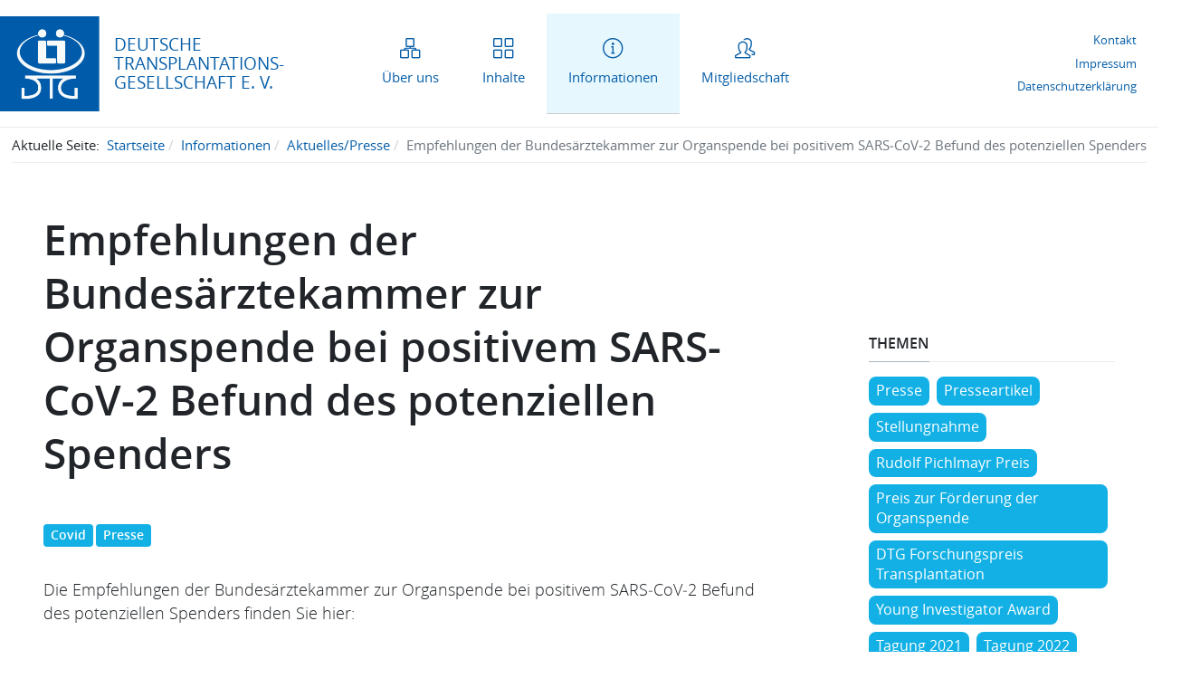

--- FILE ---
content_type: text/html; charset=utf-8
request_url: https://d-t-g-online.de/informationen/aktuelles-presse/empfehlungen-der-bundesaerztekammer-zur-organspende-bei-positivem-sars-cov-2-befund-des-potenziellen-spenders
body_size: 6335
content:
<!DOCTYPE html>
<html xmlns="http://www.w3.org/1999/xhtml" class="j4" xml:lang="de-de" lang="de-de" dir="ltr">

<head>
  
  <meta charset="utf-8">
	<meta name="generator" content="Joomla! - Open Source Content Management">
	<title>Empfehlungen der Bundesärztekammer zur Organspende bei positivem SARS‐CoV‐2 Befund des potenziellen Spenders </title>
	<link href="/templates/t4_bs5_blank/favicon.ico" rel="icon" type="image/vnd.microsoft.icon">
<link href="/plugins/system/t4/themes/base/vendors/icomoon/css/icomoon.css?5b53a8b172e30aca66dbb223afbdf795" rel="stylesheet" />
	<link href="/media/vendor/joomla-custom-elements/css/joomla-alert.min.css?0.2.0" rel="stylesheet" />
	<link href="/media/t4/optimize/css/e5e6331f97cb7df2a66a5c0cf22c05ff.css?f5b3cf52125044a014744398c4740adf" rel="stylesheet" />
<script src="/media/vendor/jquery/js/jquery.min.js?3.7.1"></script>
	<script src="/media/legacy/js/jquery-noconflict.min.js?647005fc12b79b3ca2bb30c059899d5994e3e34d"></script>
	<script src="/media/vendor/jquery-migrate/js/jquery-migrate.min.js?3.4.1"></script>
	<script src="/media/mod_menu/js/menu-es5.min.js?5b53a8b172e30aca66dbb223afbdf795" nomodule defer></script>
	<script type="application/json" class="joomla-script-options new">{"joomla.jtext":{"ERROR":"Fehler","MESSAGE":"Nachricht","NOTICE":"Hinweis","WARNING":"Warnung","JCLOSE":"Schlie\u00dfen","JOK":"OK","JOPEN":"\u00d6ffnen"},"system.paths":{"root":"","rootFull":"https:\/\/d-t-g-online.de\/","base":"","baseFull":"https:\/\/d-t-g-online.de\/"},"csrf.token":"218e6a88ee55114f0277d4075bb6674c"}</script>
	<script src="/media/system/js/core.min.js?37ffe4186289eba9c5df81bea44080aff77b9684"></script>
	<script src="/media/vendor/webcomponentsjs/js/webcomponents-bundle.min.js?2.8.0" nomodule defer></script>
	<script src="/media/vendor/bootstrap/js/bootstrap-es5.min.js?5.3.2" nomodule defer></script>
	<script src="/media/system/js/messages-es5.min.js?c29829fd2432533d05b15b771f86c6637708bd9d" nomodule defer></script>
	<script src="/media/system/js/joomla-hidden-mail-es5.min.js?b2c8377606bb898b64d21e2d06c6bb925371b9c3" nomodule defer></script>
	<script src="/media/vendor/bootstrap/js/collapse.min.js?5.3.2" type="module"></script>
	<script src="/media/system/js/joomla-hidden-mail.min.js?065992337609bf436e2fedbcbdc3de1406158b97" type="module"></script>
	<script src="/media/system/js/messages.min.js?7f7aa28ac8e8d42145850e8b45b3bc82ff9a6411" type="module"></script>
	<script src="/media/vendor/bootstrap/js/dropdown.min.js?5.3.2" type="module"></script>
	<script src="/media/t4/optimize/js/39d6dc8b3215011b65c1fd0d232ac385.js?3441c1f93ed2eeac61dd69452dbb8cd8"></script>
	<script src="/plugins/system/cleantalkantispam/js/ct-functions.js?1768352879"></script>
	<script src="https://moderate.cleantalk.org/ct-bot-detector-wrapper.js"></script>
	<script type="application/ld+json">{"@context":"https://schema.org","@type":"BreadcrumbList","@id":"https://d-t-g-online.de/#/schema/BreadcrumbList/17","itemListElement":[{"@type":"ListItem","position":1,"name":"Startseite","item":"https://d-t-g-online.de/"},{"@type":"ListItem","position":2,"name":"Informationen","item":"https://d-t-g-online.de/informationen/aktuelles-presse"},{"@type":"ListItem","position":3,"name":"Aktuelles/Presse","item":"https://d-t-g-online.de/informationen/aktuelles-presse"},{"@type":"ListItem","position":4,"name":"Empfehlungen der Bundesärztekammer zur Organspende bei positivem SARS‐CoV‐2 Befund des potenziellen Spenders "}]}</script>
	<script>var ct_setcookie = 1;</script>
	<script>ctSetCookie("ct_checkjs", "1746171462", "0");</script>


  <meta name="viewport"  content="width=device-width, initial-scale=1, maximum-scale=1, user-scalable=yes"/>
  <style>
    @-webkit-viewport   { width: device-width; }
    @-moz-viewport      { width: device-width; }
    @-ms-viewport       { width: device-width; }
    @-o-viewport        { width: device-width; }
    @viewport           { width: device-width; }
  </style>
  <meta name="HandheldFriendly" content="true"/>
  <meta name="apple-mobile-web-app-capable" content="YES"/>
  <!-- //META FOR IOS & HANDHELD -->
  <style type="text/css">
@font-face {
  font-family: 'simple-line-icons';
  font-style: inherit;
  font-weight: inherit;
  src: local('Simple Line Icons'), local('Simple-Line-Icons'),
       url("/templates/t4_bs5_blank/fonts/simple-line/Simple-Line-Icons.ttf") format('truetype');
  font-display: swap;
}
</style>

<style type="text/css">

@font-face {
  font-family: 'Open Sans';
  font-style: inherit;
  font-weight: 200;
  src: local('Open Sans Light'), local('OpenSans-Light'),
       url("/templates/t4_bs5_blank/fonts/open-sans/opensans-light-webfont.ttf") format('truetype');
}

@font-face {
  font-family: 'Open Sans';
  font-style: inherit;
  font-weight: 400;
  src: local('Open Sans Regular'), local('Inter-Regular'),
       url("/templates/t4_bs5_blank/fonts/open-sans/opensans-regular-webfont.ttf") format('truetype');
}

@font-face {
  font-family: 'Open Sans';
  font-style: inherit;
  font-weight: 600;
  src: local('Open Sans Semi-bold'), local('Inter-SemiBold'),
       url("/templates/t4_bs5_blank/fonts/open-sans/opensans-semibold-webfont.ttf") format('truetype');
}

</style>
</head>

<body class="site-default navigation-default theme-default layout-default nav-breakpoint-lg navigation-hide com_content view-article item-111 loaded-bs5  aktuell" data-jver="4">
  
  <div class="t4-offcanvas" data-offcanvas-options='{"modifiers":"left,overlay"}' id="off-canvas-left" role="complementary" style="display:none;">
	<div class="t4-off-canvas-header">
	 		  <a href="https://d-t-g-online.de/" title=" Deutsche Transplantationsgesellschaft ">
	  	    	  	
	    	      <img class="logo-img" src="/images/d-t-g_logo.png" alt=" Deutsche Transplantationsgesellschaft ">
	    
	  	  </a>
	  		<button type="button" class="close js-offcanvas-close" data-bs-dismiss="modal" aria-hidden="true">×</button>
	</div>

	<div class="t4-off-canvas-body menu-item-def" data-effect="def">
		<nav class="navbar">
<ul  class="nav navbar-nav ">
<li class="nav-item item-119 deeper dropdown parent" data-level=1><a href="/ueber-uns/ziele" itemprop="url" class=" ueberuns nav-link dropdown-toggle" role="button" aria-haspopup="true" aria-expanded="false" data-bs-toggle="dropdown"><span itemprop="name"><span class="menu-item-title">Über uns</span></span></a><ul class="dropdown-menu" data-bs-popper="static"><li class="nav-item item-126"><a href="/ueber-uns/ziele" itemprop="url" class=" ziele dropdown-item"><span itemprop="name"><span class="menu-item-title">Ziele</span></span></a></li><li class="nav-item item-120"><a href="/ueber-uns/vorstand" itemprop="url" class=" vorstand dropdown-item"><span itemprop="name"><span class="menu-item-title">Vorstand</span></span></a></li><li class="nav-item item-128"><a href="/ueber-uns/kommissionen" itemprop="url" class=" kommissionen dropdown-item"><span itemprop="name"><span class="menu-item-title">Kommissionen</span></span></a></li><li class="nav-item item-141"><a href="/ueber-uns/wissenschaftlicher-beirat" itemprop="url" class=" beirat dropdown-item"><span itemprop="name"><span class="menu-item-title">Wissenschaftlicher Beirat</span></span></a></li><li class="nav-item item-129"><a href="/ueber-uns/satzung" itemprop="url" class=" satzung dropdown-item"><span itemprop="name"><span class="menu-item-title">Satzung</span></span></a></li><li class="nav-item item-136"><a href="/ueber-uns/jahresberichte" itemprop="url" class=" jahresberichte dropdown-item"><span itemprop="name"><span class="menu-item-title">Jahresberichte</span></span></a></li><li class="nav-item item-145"><a href="/kontakt" itemprop="url" class="location dropdown-item"><span itemprop="name"><span class="menu-item-title">Geschäftsstelle</span></span></a></li></ul></li><li class="nav-item item-102 deeper dropdown parent" data-level=1><a href="/inhalte/tagungen" itemprop="url" class=" aufgaben nav-link dropdown-toggle" role="button" aria-haspopup="true" aria-expanded="false" data-bs-toggle="dropdown"><span itemprop="name"><span class="menu-item-title">Inhalte</span></span></a><ul class="dropdown-menu" data-bs-popper="static"><li class="nav-item item-108"><a href="/inhalte/tagungen" itemprop="url" class="tagungen dropdown-item"><span itemprop="name"><span class="menu-item-title">Tagungen</span></span></a></li><li class="nav-item item-109"><a href="/inhalte/preise" itemprop="url" class="preise dropdown-item"><span itemprop="name"><span class="menu-item-title">Preise</span></span></a></li><li class="nav-item item-103"><a href="/inhalte/kodex" itemprop="url" class=" kodex dropdown-item"><span itemprop="name"><span class="menu-item-title">Kodex</span></span></a></li><li class="nav-item item-104"><a href="/inhalte/gesetze-leit-richtlinien" itemprop="url" class=" richtlinien dropdown-item"><span itemprop="name"><span class="menu-item-title">Gesetze, Leit- &amp; Richtlinien</span></span></a></li><li class="nav-item item-105"><a href="/inhalte/qualitaetssicherung" itemprop="url" class=" qualitaet dropdown-item"><span itemprop="name"><span class="menu-item-title">Qualitätssicherung</span></span></a></li><li class="nav-item item-106"><a href="/inhalte/forschung" itemprop="url" class="forschung dropdown-item"><span itemprop="name"><span class="menu-item-title">Forschung</span></span></a></li><li class="nav-item item-107"><a href="/inhalte/mentoring" itemprop="url" class="mentoring dropdown-item"><span itemprop="name"><span class="menu-item-title">Mentoring</span></span></a></li></ul></li><li class="nav-item item-110 current active deeper dropdown parent" data-level=1><a href="/informationen/aktuelles-presse" itemprop="url" class=" info nav-link dropdown-toggle" role="button" aria-haspopup="true" aria-expanded="false" data-bs-toggle="dropdown"><span itemprop="name"><span class="menu-item-title">Informationen</span></span></a><ul class="dropdown-menu" data-bs-popper="static"><li class="nav-item item-111 current active"><a href="/informationen/aktuelles-presse" itemprop="url" class=" aktuell dropdown-item" aria-current="page"><span itemprop="name"><span class="menu-item-title">Aktuelles/Presse</span></span></a></li><li class="nav-item item-112"><a href="/informationen/zentren" itemprop="url" class=" zentren dropdown-item"><span itemprop="name"><span class="menu-item-title">Zentren</span></span></a></li><li class="nav-item item-113"><a href="/informationen/selbsthilfe" itemprop="url" class=" selbsthilfe dropdown-item"><span itemprop="name"><span class="menu-item-title">Selbsthilfe</span></span></a></li><li class="nav-item item-114"><a href="/informationen/fort-weiterbildung" itemprop="url" class="fortbildung dropdown-item"><span itemprop="name"><span class="menu-item-title">Fort- &amp; Weiterbildung</span></span></a></li><li class="nav-item item-407"><a href="/informationen/zusatz-weiterbildung-transplantationsmedizin" itemprop="url" class=" zusatz dropdown-item"><span itemprop="name"><span class="menu-item-title">Zusatz-Weiterbildung Transplantationsmedizin</span></span></a></li><li class="nav-item item-115"><a href="/informationen/links" itemprop="url" class="links dropdown-item"><span itemprop="name"><span class="menu-item-title">Links</span></span></a></li><li class="nav-item item-146"><a href="/informationen/kooperationen" itemprop="url" class="partner dropdown-item"><span itemprop="name"><span class="menu-item-title">Kooperationen</span></span></a></li></ul></li><li class="nav-item item-130 deeper dropdown parent" data-level=1><a href="/mitgliedschaft/mitglied-werden" itemprop="url" class=" mitgliedschaft nav-link dropdown-toggle" role="button" aria-haspopup="true" aria-expanded="false" data-bs-toggle="dropdown"><span itemprop="name"><span class="menu-item-title">Mitgliedschaft</span></span></a><ul class="dropdown-menu" data-bs-popper="static"><li class="nav-item item-131"><a href="/mitgliedschaft/mitglied-werden" itemprop="url" class=" mitgliedwerden dropdown-item"><span itemprop="name"><span class="menu-item-title">Mitglied werden</span></span></a></li><li class="nav-item item-132"><a href="/mitgliedschaft/ehrenmitglieder" itemprop="url" class=" ehrenmitglieder dropdown-item"><span itemprop="name"><span class="menu-item-title">Ehrenmitglieder</span></span></a></li><li class="nav-item item-137"><a href="/mitgliedschaft/mitgliederbereich" itemprop="url" class=" mitgliederbereich dropdown-item"><span itemprop="name"><span class="menu-item-title">Mitgliederbereich</span></span></a></li></ul></li></ul></nav><nav class="navbar">
<ul  class="nav navbar-nav ">
<li class="nav-item item-138"><a href="/kontakt" itemprop="url" class="nav-link"><span itemprop="name"><span class="menu-item-title">Kontakt</span></span></a></li><li class="nav-item item-139"><a href="/impressum" itemprop="url" class="nav-link"><span itemprop="name"><span class="menu-item-title">Impressum</span></span></a></li><li class="nav-item item-140"><a href="/datenschutzerklaerung" itemprop="url" class="nav-link"><span itemprop="name"><span class="menu-item-title">Datenschutzerklärung</span></span></a></li></ul></nav>
	</div>

	</div>
  <div class="t4-wrapper">
    <div class="t4-content">
      <div class="t4-content-inner">
        
<div id="t4-header" class="t4-section  t4-header  t4-sticky"><!-- HEADER BLOCK -->
<header class="header-block header-block-2">
    <div class="header-wrap d-flex align-items-center justify-content-between collapse-static">
      <div class="navbar-brand logo-image">
    <a href="https://d-t-g-online.de/" title=" Deutsche Transplantationsgesellschaft ">
        	
          <img class="logo-img" width="438" height="417" src="/images/d-t-g_logo.png" alt=" Deutsche Transplantationsgesellschaft " />
    
    </a>
  </div>

      <a href="/"><span class="h3">Deutsche <BR>Transplantations-<BR>Gesellschaft e. V.</span></a>
      <div class="t4-navbar mx-auto collapse-static">
        
<nav class="navbar navbar-expand-lg">
<div id="t4-megamenu-mainmenu" class="t4-megamenu collapse navbar-collapse slide animate" data-duration="400">

<ul class="nav navbar-nav level0"  itemscope="itemscope" itemtype="http://www.schema.org/SiteNavigationElement">
<li class="nav-item dropdown parent" data-id="119" data-level="1"><a href="/ueber-uns/ziele" itemprop="url" class=" ueberuns nav-link dropdown-toggle" role="button" aria-haspopup="true" aria-expanded="false" data-bs-toggle=""><span itemprop="name"><span class="menu-item-title">Über uns</span></span><i class="item-caret"></i></a><div class="dropdown-menu level1" data-bs-popper="static"><div class="dropdown-menu-inner"><ul><li class="nav-item" data-id="126" data-level="2"><a href="/ueber-uns/ziele" itemprop="url" class=" ziele dropdown-item"><span itemprop="name"><span class="menu-item-title">Ziele</span></span></a></li><li class="nav-item" data-id="120" data-level="2"><a href="/ueber-uns/vorstand" itemprop="url" class=" vorstand dropdown-item"><span itemprop="name"><span class="menu-item-title">Vorstand</span></span></a></li><li class="nav-item" data-id="128" data-level="2"><a href="/ueber-uns/kommissionen" itemprop="url" class=" kommissionen dropdown-item"><span itemprop="name"><span class="menu-item-title">Kommissionen</span></span></a></li><li class="nav-item" data-id="141" data-level="2"><a href="/ueber-uns/wissenschaftlicher-beirat" itemprop="url" class=" beirat dropdown-item"><span itemprop="name"><span class="menu-item-title">Wissenschaftlicher Beirat</span></span></a></li><li class="nav-item" data-id="129" data-level="2"><a href="/ueber-uns/satzung" itemprop="url" class=" satzung dropdown-item"><span itemprop="name"><span class="menu-item-title">Satzung</span></span></a></li><li class="nav-item" data-id="136" data-level="2"><a href="/ueber-uns/jahresberichte" itemprop="url" class=" jahresberichte dropdown-item"><span itemprop="name"><span class="menu-item-title">Jahresberichte</span></span></a></li><li class="nav-item" data-id="145" data-level="2"><a href="/kontakt" itemprop="url" class="location dropdown-item"><span itemprop="name"><span class="menu-item-title">Geschäftsstelle</span></span></a></li></ul></div></div></li><li class="nav-item dropdown parent" data-id="102" data-level="1"><a href="/inhalte/tagungen" itemprop="url" class=" aufgaben nav-link dropdown-toggle" role="button" aria-haspopup="true" aria-expanded="false" data-bs-toggle=""><span itemprop="name"><span class="menu-item-title">Inhalte</span></span><i class="item-caret"></i></a><div class="dropdown-menu level1" data-bs-popper="static"><div class="dropdown-menu-inner"><ul><li class="nav-item" data-id="108" data-level="2"><a href="/inhalte/tagungen" itemprop="url" class="tagungen dropdown-item"><span itemprop="name"><span class="menu-item-title">Tagungen</span></span></a></li><li class="nav-item" data-id="109" data-level="2"><a href="/inhalte/preise" itemprop="url" class="preise dropdown-item"><span itemprop="name"><span class="menu-item-title">Preise</span></span></a></li><li class="nav-item" data-id="103" data-level="2"><a href="/inhalte/kodex" itemprop="url" class=" kodex dropdown-item"><span itemprop="name"><span class="menu-item-title">Kodex</span></span></a></li><li class="nav-item" data-id="104" data-level="2"><a href="/inhalte/gesetze-leit-richtlinien" itemprop="url" class=" richtlinien dropdown-item"><span itemprop="name"><span class="menu-item-title">Gesetze, Leit- &amp; Richtlinien</span></span></a></li><li class="nav-item" data-id="105" data-level="2"><a href="/inhalte/qualitaetssicherung" itemprop="url" class=" qualitaet dropdown-item"><span itemprop="name"><span class="menu-item-title">Qualitätssicherung</span></span></a></li><li class="nav-item" data-id="106" data-level="2"><a href="/inhalte/forschung" itemprop="url" class="forschung dropdown-item"><span itemprop="name"><span class="menu-item-title">Forschung</span></span></a></li><li class="nav-item" data-id="107" data-level="2"><a href="/inhalte/mentoring" itemprop="url" class="mentoring dropdown-item"><span itemprop="name"><span class="menu-item-title">Mentoring</span></span></a></li></ul></div></div></li><li class="nav-item current active dropdown parent" data-id="110" data-level="1"><a href="/informationen/aktuelles-presse" itemprop="url" class=" info nav-link dropdown-toggle" role="button" aria-haspopup="true" aria-expanded="false" data-bs-toggle=""><span itemprop="name"><span class="menu-item-title">Informationen</span></span><i class="item-caret"></i></a><div class="dropdown-menu level1" data-bs-popper="static"><div class="dropdown-menu-inner"><ul><li class="nav-item current active" data-id="111" data-level="2"><a href="/informationen/aktuelles-presse" itemprop="url" class=" aktuell dropdown-item" aria-current="page"><span itemprop="name"><span class="menu-item-title">Aktuelles/Presse</span></span></a></li><li class="nav-item" data-id="112" data-level="2"><a href="/informationen/zentren" itemprop="url" class=" zentren dropdown-item"><span itemprop="name"><span class="menu-item-title">Zentren</span></span></a></li><li class="nav-item" data-id="113" data-level="2"><a href="/informationen/selbsthilfe" itemprop="url" class=" selbsthilfe dropdown-item"><span itemprop="name"><span class="menu-item-title">Selbsthilfe</span></span></a></li><li class="nav-item" data-id="114" data-level="2"><a href="/informationen/fort-weiterbildung" itemprop="url" class="fortbildung dropdown-item"><span itemprop="name"><span class="menu-item-title">Fort- &amp; Weiterbildung</span></span></a></li><li class="nav-item" data-id="407" data-level="2"><a href="/informationen/zusatz-weiterbildung-transplantationsmedizin" itemprop="url" class=" zusatz dropdown-item"><span itemprop="name"><span class="menu-item-title">Zusatz-Weiterbildung Transplantationsmedizin</span></span></a></li><li class="nav-item" data-id="115" data-level="2"><a href="/informationen/links" itemprop="url" class="links dropdown-item"><span itemprop="name"><span class="menu-item-title">Links</span></span></a></li><li class="nav-item" data-id="146" data-level="2"><a href="/informationen/kooperationen" itemprop="url" class="partner dropdown-item"><span itemprop="name"><span class="menu-item-title">Kooperationen</span></span></a></li></ul></div></div></li><li class="nav-item dropdown parent" data-id="130" data-level="1"><a href="/mitgliedschaft/mitglied-werden" itemprop="url" class=" mitgliedschaft nav-link dropdown-toggle" role="button" aria-haspopup="true" aria-expanded="false" data-bs-toggle=""><span itemprop="name"><span class="menu-item-title">Mitgliedschaft</span></span><i class="item-caret"></i></a><div class="dropdown-menu level1" data-bs-popper="static"><div class="dropdown-menu-inner"><ul><li class="nav-item" data-id="131" data-level="2"><a href="/mitgliedschaft/mitglied-werden" itemprop="url" class=" mitgliedwerden dropdown-item"><span itemprop="name"><span class="menu-item-title">Mitglied werden</span></span></a></li><li class="nav-item" data-id="132" data-level="2"><a href="/mitgliedschaft/ehrenmitglieder" itemprop="url" class=" ehrenmitglieder dropdown-item"><span itemprop="name"><span class="menu-item-title">Ehrenmitglieder</span></span></a></li><li class="nav-item" data-id="137" data-level="2"><a href="/mitgliedschaft/mitgliederbereich" itemprop="url" class=" mitgliederbereich dropdown-item"><span itemprop="name"><span class="menu-item-title">Mitgliederbereich</span></span></a></li></ul></div></div></li></ul></div>
</nav>

         <span id="triggerButton" class="btn js-offcanvas-trigger t4-offcanvas-toggle d-lg-none" data-offcanvas-trigger="off-canvas-left"><i class="fa fa-bars toggle-bars"></i></span>
      </div>

      <div class="t4-header-r d-flex align-items-center">
        
<nav class="navbar navbar-expand-md" aria-label="Kontakt-Menü">
    <button class="navbar-toggler navbar-toggler-right" type="button" data-bs-toggle="collapse" data-bs-target="#navbar135" aria-controls="navbar135" aria-expanded="false" aria-label="Navigation umschalten">
        <span class="icon-menu" aria-hidden="true"></span>
    </button>
    <div class="collapse navbar-collapse" id="navbar135">
        <ul class="mod-menu mod-list nav ">
<li class="nav-item item-138"><a href="/kontakt" itemprop="url" class="nav-link"><span itemprop="name"><span class="menu-item-title">Kontakt</span></span></a></li><li class="nav-item item-139"><a href="/impressum" itemprop="url" class="nav-link"><span itemprop="name"><span class="menu-item-title">Impressum</span></span></a></li><li class="nav-item item-140"><a href="/datenschutzerklaerung" itemprop="url" class="nav-link"><span itemprop="name"><span class="menu-item-title">Datenschutzerklärung</span></span></a></li></ul>
    </div>
</nav>

      </div>
      
    </div>
</header>
<!-- // HEADER BLOCK --></div>

<div id="t4-breadcrumbs" class="t4-section  t4-breadcrumbs"><nav role="navigation" aria-label="Breadcrumbs">
	<ol itemscope itemtype="https://schema.org/BreadcrumbList" class="mod-breadcrumbs breadcrumb">
					<li>Aktuelle Seite: &#160;</li>
		
						
				<li itemprop="itemListElement" itemscope itemtype="https://schema.org/ListItem" class="mod-breadcrumbs__item breadcrumb-item">
					<a itemprop="item" href="/" class="pathway"><span itemprop="name">Startseite</span></a>											<span class="divider"></span>
										<meta itemprop="position" content="1">
				</li>

							
				<li itemprop="itemListElement" itemscope itemtype="https://schema.org/ListItem" class="mod-breadcrumbs__item breadcrumb-item">
					<a itemprop="item" href="/informationen/aktuelles-presse" class="pathway"><span itemprop="name">Informationen</span></a>											<span class="divider"></span>
										<meta itemprop="position" content="2">
				</li>

							
				<li itemprop="itemListElement" itemscope itemtype="https://schema.org/ListItem" class="mod-breadcrumbs__item breadcrumb-item">
					<a itemprop="item" href="/informationen/aktuelles-presse" class="pathway"><span itemprop="name">Aktuelles/Presse</span></a>											<span class="divider"></span>
										<meta itemprop="position" content="3">
				</li>

							
				<li aria-current="page" itemprop="itemListElement" itemscope itemtype="https://schema.org/ListItem" class="mod-breadcrumbs__item breadcrumb-item active">
					<span itemprop="item"><span itemprop="name">Empfehlungen der Bundesärztekammer zur Organspende bei positivem SARS‐CoV‐2 Befund des potenziellen Spenders </span></span>					<meta itemprop="position" content="4">
				</li>
				</ol>
    </nav>
</div>






<div id="t4-main-body" class="t4-section  t4-main-body  body-dtg">
<div class="t4-section-inner container"><div class="t4-row row">
<div class="t4-col col-md">
<div id="system-message-container" aria-live="polite"></div>
<div class="com-content-article item-page aktuell" itemscope itemtype="https://schema.org/Article">
	<meta itemprop="inLanguage" content="de-DE">

	
	
		
		<div class="page-header">
					<h2 itemprop="headline">
				Empfehlungen der Bundesärztekammer zur Organspende bei positivem SARS‐CoV‐2 Befund des potenziellen Spenders 			</h2>
		
					
		
		
		
	</div>
	
	<div class="article-aside">

	
						
	</div>

						<ul class="tags list-inline">
																	<li class="list-inline-item tag-2 tag-list0" itemprop="keywords">
					<a href="/informationen/themen/covid" class="badge badge-info">
						Covid					</a>
				</li>
																				<li class="list-inline-item tag-4 tag-list1" itemprop="keywords">
					<a href="/informationen/themen/presse" class="badge badge-info">
						Presse					</a>
				</li>
						</ul>
	
		
	
			
		
	
	<div itemprop="articleBody" class="article-body">
		<p>Die Empfehlungen der Bundesärztekammer zur Organspende bei positivem SARS‐CoV‐2 Befund des potenziellen Spenders finden Sie hier:</p>
 
<p><a href="https://www.bundesaerztekammer.de/fileadmin/user_upload/downloads/pdf-Ordner/Empfehlungen/Empf_SARS-CoV-2-positive-Organspender.pdf">​​</a><a href="https://www.bundesaerztekammer.de/fileadmin/user_upload/downloads/pdf-Ordner/Empfehlungen/Empf_SARS-CoV-2-positive-Organspender.pdf" target="_blank" rel="noopener noreferrer">https://www.bundesaerztekammer.de/fileadmin/user_upload/downloads/pdf-Ordner/Empfehlungen/Empf_SARS-CoV-2-positive-Organspender.pdf</a></p>	</div>

	
	
				
		
	
		</div>

</div>

<div class="t4-col sidebar-r col-sm-12 col-lg-3">
<div class="t4-module module " id="Mod117"><div class="module-inner"><h3 class="module-title "><span>Themen</span></h3><div class="module-ct"><div class="mod-tagspopular tagspopular">
    <ul>
        <li>
        <a href="/informationen/themen/presse">
            Presse</a>
            </li>
        <li>
        <a href="/informationen/themen/presseartikel">
            Presseartikel</a>
            </li>
        <li>
        <a href="/informationen/themen/stellungnahme">
            Stellungnahme</a>
            </li>
        <li>
        <a href="/informationen/themen/rudolf-pichlmayr-preis">
            Rudolf Pichlmayr Preis</a>
            </li>
        <li>
        <a href="/informationen/themen/preis-zur-foerderung-der-organspende">
            Preis zur Förderung der Organspende</a>
            </li>
        <li>
        <a href="/informationen/themen/dtg-forschungspreis-transplantation">
            DTG Forschungspreis Transplantation </a>
            </li>
        <li>
        <a href="/informationen/themen/young-investigator-award">
            Young Investigator Award</a>
            </li>
        <li>
        <a href="/informationen/themen/jahrestagung2021">
            Tagung 2021</a>
            </li>
        <li>
        <a href="/informationen/themen/jahrestagung2022">
            Tagung 2022</a>
            </li>
        <li>
        <a href="/informationen/themen/jahrestagung2020">
            Tagung 2020</a>
            </li>
        <li>
        <a href="/informationen/themen/jahrestagung2019">
            Tagung 2019</a>
            </li>
        <li>
        <a href="/informationen/themen/jahrestagung2018">
            Tagung 2018</a>
            </li>
        <li>
        <a href="/informationen/themen/kommissionsbericht">
            Kommissionsbericht</a>
            </li>
        <li>
        <a href="/informationen/themen/nachruf">
            Nachruf</a>
            </li>
        </ul>
</div>
</div></div></div><div class="t4-module module " id="Mod109"><div class="module-inner"><h3 class="module-title "><span>Menü</span></h3><div class="module-ct"><nav class="navbar">
<ul  class="nav navbar-nav ">
<li class="nav-item item-111 current active"><a href="/informationen/aktuelles-presse" itemprop="url" class=" aktuell dropdown-item" aria-current="page"><span itemprop="name"><span class="menu-item-title">Aktuelles/Presse</span></span></a></li><li class="nav-item item-112"><a href="/informationen/zentren" itemprop="url" class=" zentren dropdown-item"><span itemprop="name"><span class="menu-item-title">Zentren</span></span></a></li><li class="nav-item item-113"><a href="/informationen/selbsthilfe" itemprop="url" class=" selbsthilfe dropdown-item"><span itemprop="name"><span class="menu-item-title">Selbsthilfe</span></span></a></li><li class="nav-item item-114"><a href="/informationen/fort-weiterbildung" itemprop="url" class="fortbildung dropdown-item"><span itemprop="name"><span class="menu-item-title">Fort- &amp; Weiterbildung</span></span></a></li><li class="nav-item item-407"><a href="/informationen/zusatz-weiterbildung-transplantationsmedizin" itemprop="url" class=" zusatz dropdown-item"><span itemprop="name"><span class="menu-item-title">Zusatz-Weiterbildung Transplantationsmedizin</span></span></a></li><li class="nav-item item-115"><a href="/informationen/links" itemprop="url" class="links dropdown-item"><span itemprop="name"><span class="menu-item-title">Links</span></span></a></li><li class="nav-item item-146"><a href="/informationen/kooperationen" itemprop="url" class="partner dropdown-item"><span itemprop="name"><span class="menu-item-title">Kooperationen</span></span></a></li></ul></nav></div></div></div>
</div>
</div></div>
</div>



<div id="t4-footnav" class="t4-section  t4-footnav  t4-palette-blue"><div class="t4-row row">
<div class="t4-col footnav-1 col-12">
<div class="t4-module module " id="Mod125"><div class="module-inner"><div class="module-ct">

<div class="custom"  >
	<p><img src="/images/DTG_Logo_Linien.png" alt="" width="1024" height="1024" loading="lazy" data-path="local-images:/DTG_Logo_Linien.png" /></p>
<p>Deutsche Transplantationsgesellschaft (DTG)<br />Geschäftsstelle am Universitätsklinikum Regensburg<br />93053 Regensburg</p></div>
</div></div></div>
</div>
<div class="t4-col footnav-2 col-12 col-sm-6 col-md-4">
<div class="t4-module module " id="Mod127"><div class="module-inner"><h3 class="module-title "><span>DTG-Sekretariat </span></h3><div class="module-ct">

<div class="custom"  >
	<p>Universitätsklinikum Regensburg<br />Franz-Josef-Strauß-Allee 11<br />93053 Regensburg</p></div>
</div></div></div>
</div>
<div class="t4-col footnav-3 col-12 col-sm-6 col-md-4">
<div class="t4-module module " id="Mod128"><div class="module-inner"><h3 class="module-title "><span>Kontakt</span></h3><div class="module-ct">

<div class="custom"  >
	<p><joomla-hidden-mail  is-link="1" is-email="1" first="c2VrcmV0YXJpYXQ=" last="ZC10LWctb25saW5lLmRl" text="c2VrcmV0YXJpYXRAZC10LWctb25saW5lLmRl" base="" >Diese E-Mail-Adresse ist vor Spambots geschützt! Zur Anzeige muss JavaScript eingeschaltet sein.</joomla-hidden-mail><br /><a href="tel:+499419447324">Tel.: 0941 - 944 7324</a><br />Fax: 0941 - 944 7197<br />Mobil: 0157 - 543 492 80</p>
<p><a href="https://www.linkedin.com/company/deutsche-transplantationsgesellschaft-e-v/?viewAsMember=true"><img src="/images/In-White-142x.png" alt="LinkedIn" width="28" height="28" loading="lazy" /></a></p></div>
</div></div></div>
</div>
<div class="t4-col footnav-4 col-sm col-md-4">


<div class="custom"  >
	<p>Montag, Dienstag, Mittwoch, Freitag: 7.30 - 12.00 Uhr<br /><br /></p></div>

</div>
</div></div>

<a href='javascript:' id='back-to-top'><i class='fa fa-chevron-up'></i></a>
      </div>
    </div>
  </div>
  
<script>
(function(c,d){"JUri"in d||(d.JUri="https://d-t-g-online.de/");c.addEventListener("click",function(a){var b=a.target?a.target.closest('[class*="ba-click-lightbox-form-"], [href*="ba-click-lightbox-form-"]'):null;if(b){a.preventDefault();if("pending"==b.clicked)return!1;b.clicked="pending";"formsAppClk"in window?formsAppClk.click(b):(a=document.createElement("script"),a.src=JUri+"components/com_baforms/assets/js/click-trigger.js",a.onload=function(){formsAppClk.click(b)},
c.head.append(a))}})})(document,window);
</script>
</body>
</html>
